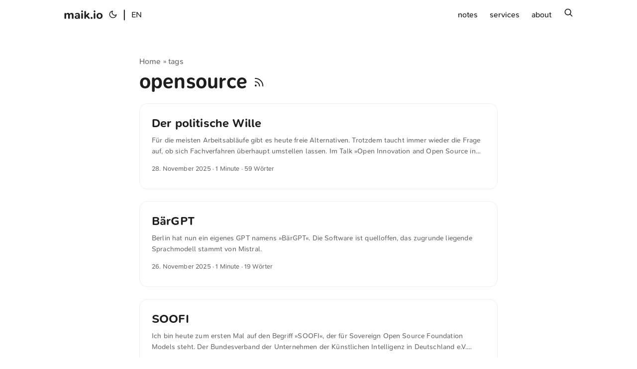

--- FILE ---
content_type: text/html; charset=utf-8
request_url: https://maik.io/tags/opensource/
body_size: 3924
content:
<!doctype html><html lang=de dir=auto><head><meta charset=utf-8><meta http-equiv=X-UA-Compatible content="IE=edge"><meta name=viewport content="width=device-width,initial-scale=1,shrink-to-fit=no"><meta name=robots content="index, follow"><title>opensource | maik.io</title><meta name=keywords content><meta name=description content="Maik aus Hamburg"><meta name=author content="Maik"><link rel=canonical href=https://maik.io/tags/opensource/><meta name=fediverse:creator content="@maik@norden.social"><link crossorigin=anonymous href=/assets/css/stylesheet.412cc5c25a2528770030d2a3b4f87bf6583a0bf43b504a411bc8f3ab8240ba05.css integrity="sha256-QSzFwlolKHcAMNKjtPh79lg6C/Q7UEpBG8jzq4JAugU=" rel="preload stylesheet" as=style><link rel=icon href=https://maik.io/favicon.png><link rel=icon type=image/png sizes=16x16 href=https://maik.io/favicon16x16.png><link rel=icon type=image/png sizes=32x32 href=https://maik.io/favicon32x32.png><link rel=apple-touch-icon href=https://maik.io/apple_touch_icon.png><link rel=mask-icon href=https://maik.io/mono.svg color=#000000><meta name=theme-color content="#2e2e33"><meta name=msapplication-TileColor content="#2e2e33"><link rel=alternate type=application/rss+xml href=https://maik.io/tags/opensource/index.xml><link rel=alternate hreflang=de href=https://maik.io/tags/opensource/><link rel=alternate hreflang=en href=https://maik.io/en/tags/opensource/><link rel=webmention href=https://webmention.io/maik.io/webmention><link href=https://norden.social/@maik rel=me><link href=https://github.com/maik-wi rel=me><link href=mailto:blog@maik.io rel=me><script src=/webmention/webmention.min.js async></script><noscript><style>#theme-toggle,.top-link{display:none}</style><style>@media(prefers-color-scheme:dark){:root{--theme:rgb(29, 30, 32);--entry:rgb(46, 46, 51);--primary:rgb(218, 218, 219);--secondary:rgb(155, 156, 157);--tertiary:rgb(65, 66, 68);--content:rgb(196, 196, 197);--code-block-bg:rgb(46, 46, 51);--code-bg:rgb(55, 56, 62);--border:rgb(51, 51, 51)}.list{background:var(--theme)}.list:not(.dark)::-webkit-scrollbar-track{background:0 0}.list:not(.dark)::-webkit-scrollbar-thumb{border-color:var(--theme)}}</style></noscript><meta property="og:title" content="opensource"><meta property="og:description" content="Maik aus Hamburg"><meta property="og:type" content="website"><meta property="og:url" content="https://maik.io/tags/opensource/"><meta property="fediverse:creator" content="@maik@norden.social"><meta property="og:image" content="https://og.maik.io/api/ogimage?title=opensource"><meta property="og:site_name" content="maik.io"></head><body class=list id=top><script>localStorage.getItem("pref-theme")==="dark"?document.body.classList.add("dark"):localStorage.getItem("pref-theme")==="light"?document.body.classList.remove("dark"):window.matchMedia("(prefers-color-scheme: dark)").matches&&document.body.classList.add("dark")</script><header class=header><nav class=nav><div class=logo><a href=https://maik.io/ accesskey=h title="maik.io (Alt + H)">maik.io</a><div class=logo-switches><button id=theme-toggle accesskey=t title="(Alt + T)">
<svg id="moon" width="24" height="18" viewBox="0 0 24 24" fill="none" stroke="currentColor" stroke-width="2" stroke-linecap="round" stroke-linejoin="round"><path d="M21 12.79A9 9 0 1111.21 3 7 7 0 0021 12.79z"/></svg>
<svg id="sun" width="24" height="18" viewBox="0 0 24 24" fill="none" stroke="currentColor" stroke-width="2" stroke-linecap="round" stroke-linejoin="round"><circle cx="12" cy="12" r="5"/><line x1="12" y1="1" x2="12" y2="3"/><line x1="12" y1="21" x2="12" y2="23"/><line x1="4.22" y1="4.22" x2="5.64" y2="5.64"/><line x1="18.36" y1="18.36" x2="19.78" y2="19.78"/><line x1="1" y1="12" x2="3" y2="12"/><line x1="21" y1="12" x2="23" y2="12"/><line x1="4.22" y1="19.78" x2="5.64" y2="18.36"/><line x1="18.36" y1="5.64" x2="19.78" y2="4.22"/></svg></button><ul class=lang-switch><li>|</li><li><a href=https://maik.io/en/ title=English aria-label=EN>EN</a></li></ul></div></div><ul id=menu><li><a href=https://maik.io/notes/ title=notes><span>notes</span></a></li><li><a href=https://maik.io/services/ title=Services><span>services</span></a></li><li><a href=https://maik.io/about/ title="Über mich"><span>about</span></a></li><li><a href=https://maik.io/search/ title="Suchen (Alt + /)" aria-label=Suchen accesskey=/><span><span class=menu-icon aria-hidden=true><svg width="22" height="22" viewBox="0 0 24 24" fill="none" stroke="currentColor" stroke-width="2" stroke-linecap="round" stroke-linejoin="round"><circle cx="11" cy="11" r="7"/><line x1="21" y1="21" x2="16.65" y2="16.65"/></svg>
</span><span class=sr-only>search</span></span></a></li></ul></nav></header><main class=main><header class=page-header><div class=breadcrumbs><a href=https://maik.io/>Home</a>&nbsp;»&nbsp;<a href=https://maik.io/tags/>tags</a></div><h1>opensource
<a href=/tags/opensource/index.xml title=RSS aria-label=RSS><svg viewBox="0 0 24 24" fill="none" stroke="currentColor" stroke-width="2" stroke-linecap="round" stroke-linejoin="round" height="23"><path d="M4 11a9 9 0 019 9"/><path d="M4 4a16 16 0 0116 16"/><circle cx="5" cy="19" r="1"/></svg></a></h1></header><article class=post-entry><header class=entry-header><h2 class=entry-hint-parent>Der politische Wille</h2></header><div class=entry-content><p>Für die meisten Arbeitsabläufe gibt es heute freie Alternativen. Trotzdem taucht immer wieder die Frage auf, ob sich Fachverfahren überhaupt umstellen lassen. Im Talk »Open Innovation and Open Source in Schleswig-Holstein« hat Sven Thomsen gezeigt, worauf es dabei ankommt. Entscheidend ist vor allem der politische Wille. Ist er vorhanden, lassen sich die übrigen Hürden mit sehr hoher Wahrscheinlichkeit überwinden.
...</p></div><footer class=entry-footer><span title='2025-11-28 21:22:24 +0100 +0100'>28. November 2025</span>&nbsp;·&nbsp;1 Minute&nbsp;·&nbsp;59 Wörter</footer><a class=entry-link aria-label="post link to Der politische Wille" href=https://maik.io/notes/2025-11-28-der-politische-wille/></a></article><article class=post-entry><header class=entry-header><h2 class=entry-hint-parent>BärGPT</h2></header><div class=entry-content><p>Berlin hat nun ein eigenes GPT namens »BärGPT«. Die Software ist quelloffen, das zugrunde liegende Sprachmodell stammt von Mistral.</p></div><footer class=entry-footer><span title='2025-11-26 17:16:52 +0200 +0200'>26. November 2025</span>&nbsp;·&nbsp;1 Minute&nbsp;·&nbsp;19 Wörter</footer><a class=entry-link aria-label="post link to BärGPT" href=https://maik.io/notes/2025-11-26-bargpt/></a></article><article class=post-entry><header class=entry-header><h2 class=entry-hint-parent>SOOFI</h2></header><div class=entry-content><p>Ich bin heute zum ersten Mal auf den Begriff »SOOFI«, der für Sovereign Open Source Foundation Models steht.
Der Bundesverband der Unternehmen der Künstlichen Intelligenz in Deutschland e.V. schreibt dazu folgendes:
Ein wichtiger Schritt für die europäische KI-Souveränität: Unter SOOFI arbeiten zukünftig Wissenschaftlerinnen und Wissenschaftler aus 6 führenden deutschen Forschungseinrichtungen zusammen, um souveräne europäische Alternativen zu KI-Technologien aus den USA und China bereitzustellen. Der Fokus liegt darin, mit den Modellen einen Beitrag für die industrielle Nutzung von KI zu leisten. Gefördert vom Bundeswirtschaftsministerium für Wirtschaft und Energie und betrieben auf der Industrial AI Cloud der Deutschen Telekom, legt SOOFI den Grundstein für ein unabhängiges europäisches KI-Ökosystem.
...</p></div><footer class=entry-footer><span title='2025-11-19 08:45:37 +0200 +0200'>19. November 2025</span>&nbsp;·&nbsp;1 Minute&nbsp;·&nbsp;147 Wörter</footer><a class=entry-link aria-label="post link to SOOFI" href=https://maik.io/notes/2025-11-19-soofi/></a></article><article class=post-entry><header class=entry-header><h2 class=entry-hint-parent>Stärkung der digitalen Souveränität</h2></header><div class=entry-content><p>Tagesspiegel Background schreibt in »Grüne fordern zusätzliche Initiativen für digitale Souveränität«
In einer Frage an die Bundesregierung, wie nach der Aussage Carniauxs die Risiken für die digitale Souveränität bei US-Clouds im öffentlichen Sektor bewertet werden, verweist das Digitalministerium auf Maßnahmen wie die Gründung des Zendis, die Entwicklung von OpenDesk als souveräne Arbeitsplatzlösung, die im Ausbau befindliche Deutsche Verwaltungscloud und die Prüfung der Delos-Cloud. „Die Bundesregierung sieht sich in Ihrem frühzeitigen Handeln zur Stärkung der digitalen Souveränität durch die Aussage der Firma Microsoft im französischen Senat bestärkt“, erklärt der parlamentarische Staatssekretär Thomas Jarzombek.
...</p></div><footer class=entry-footer><span title='2025-08-04 20:30:29 +0200 +0200'>4. August 2025</span>&nbsp;·&nbsp;1 Minute&nbsp;·&nbsp;123 Wörter</footer><a class=entry-link aria-label="post link to Stärkung der digitalen Souveränität" href=https://maik.io/notes/2025-08-04-staerkung-der-digitalen-souveraenitaet/></a></article><article class=post-entry><header class=entry-header><h2 class=entry-hint-parent>Lippenbekenntnisse</h2></header><div class=entry-content><p>Jutta Horstmann schreibt in »Was Geschlechtergerechtigkeit mit digitaler Souveränität zu tun hat« für tagesspiegel.de
Doch nur monetäre Inzentivierung führt dazu, dass ein solches Ziel von allen ernst genommen und aktiv umgesetzt wird. Fehlt sie – und sie fehlt jetzt auch in Deutschland! – dann sind alle verbleibenden Maßnahmen zahnlos und nicht mehr als Lippenbekenntnisse.</p></div><footer class=entry-footer><span title='2025-05-26 19:35:34 +0000 UTC'>26. Mai 2025</span>&nbsp;·&nbsp;1 Minute&nbsp;·&nbsp;54 Wörter</footer><a class=entry-link aria-label="post link to Lippenbekenntnisse" href=https://maik.io/notes/2025-05-26-lippenbekenntnisse/></a></article></main><footer class=footer><span><a href=https://uberblogr.de/prev/maik title="Zurück im Ring" style=color:var(--code-bg);border-bottom:none>&lt;</a>
<a href=https://uberblogr.de/home/maik title="Mitglied im UberBlogr Webring" style=color:var(--code-bg);border-bottom:none>Webring</a>
<a href=https://uberblogr.de/next/maik title="Vor im Ring" style=color:var(--code-bg);border-bottom:none>></a></span><br><span class=footer-meta role=contentinfo><span class=footer-meta__item>&copy; 2007 - 2026 maik.io</span>
<span class=footer-meta__separator aria-hidden=true>|</span>
<a class=footer-meta__link href=/impressum>impressum</a>
<span class=footer-meta__separator aria-hidden=true>|</span>
<a class=footer-meta__link href=/cookies>cookie</a>
<span class=footer-meta__separator aria-hidden=true>|</span>
<a class=footer-meta__link href=/ai>ai</a>
<span class=footer-meta__separator aria-hidden=true>|</span>
<a class=footer-meta__link href=/help>hilfe</a></span></footer><script>let menu=document.getElementById("menu");menu&&(menu.scrollLeft=localStorage.getItem("menu-scroll-position"),menu.onscroll=function(){localStorage.setItem("menu-scroll-position",menu.scrollLeft)}),document.querySelectorAll('a[href^="#"]').forEach(e=>{e.addEventListener("click",function(e){e.preventDefault();var t=this.getAttribute("href").substr(1);window.matchMedia("(prefers-reduced-motion: reduce)").matches?document.querySelector(`[id='${decodeURIComponent(t)}']`).scrollIntoView():document.querySelector(`[id='${decodeURIComponent(t)}']`).scrollIntoView({behavior:"smooth"}),t==="top"?history.replaceState(null,null," "):history.pushState(null,null,`#${t}`)})})</script><script>document.getElementById("theme-toggle").addEventListener("click",()=>{document.body.className.includes("dark")?(document.body.classList.remove("dark"),localStorage.setItem("pref-theme","light")):(document.body.classList.add("dark"),localStorage.setItem("pref-theme","dark"))})</script></body></html>

--- FILE ---
content_type: text/css; charset=utf-8
request_url: https://maik.io/assets/css/stylesheet.412cc5c25a2528770030d2a3b4f87bf6583a0bf43b504a411bc8f3ab8240ba05.css
body_size: 7627
content:
/*
  PaperMod v7
  License: MIT https://github.com/adityatelange/hugo-PaperMod/blob/master/LICENSE
  Copyright (c) 2020 nanxiaobei and adityatelange
  Copyright (c) 2021-2024 adityatelange
*/
@font-face{font-family:sn pro;font-style:normal;font-weight:200;font-display:swap;src:local("SN Pro Thin"),local("SNPro-Thin"),url(/fonts/SNPro-Thin.woff2)format("woff2")}@font-face{font-family:sn pro;font-style:normal;font-weight:400;font-display:swap;src:local("SN Pro Medium"),local("SNPro-Medium"),url(/fonts/SNPro-Medium.woff2)format("woff2")}@font-face{font-family:sn pro;font-style:normal;font-weight:700;font-display:swap;src:local("SN Pro Bold"),local("SNPro-Bold"),url(/fonts/SNPro-Bold.woff2)format("woff2")}@font-face{font-family:sn pro;font-style:normal;font-weight:600;font-display:swap;src:local("SN Pro Semibold"),local("SNPro-Semibold"),url(/fonts/SNPro-Semibold.woff2)format("woff2")}:root{--gap:24px;--content-gap:20px;--nav-width:1024px;--main-width:720px;--header-height:60px;--footer-height:60px;--radius:16px;--theme:rgb(255, 255, 255);--entry:rgb(255, 255, 255);--primary:rgb(30, 30, 30);--secondary:rgb(108, 108, 108);--tertiary:rgba(241, 243, 246, 0.61);--content:rgb(31, 31, 31);--hljs-bg:rgb(28, 29, 33);--code-bg:rgb(255, 255, 255);--code-block-bg:rgb(28, 29, 33);--border:rgb(238, 238, 238);--yellow:rgb(254, 220, 23);--yellow-light:rgba(254, 220, 23, 0.15);--green:rgb(204, 255, 51);--green-light:rgba(204, 255, 51, 0.15);--blue:rgb(66, 165, 245);--blue-light:rgba(66, 165, 245, 0.15);--purple:rgb(157, 78, 221);--purple-light:rgba(157, 78, 221, 0.15);--orange:rgb(255, 158, 0);--orange-light:rgba(255, 158, 0, 0.15);--red:rgb(230, 96, 99);--red-light:rgba(230, 96, 99, 0.15)}.dark{--theme:rgb(8, 9, 10);--entry:rgb(8, 9, 10);--primary:rgb(218, 218, 219);--secondary:rgb(155, 156, 157);--tertiary:rgb(65, 66, 68);--content:rgb(196, 196, 197);--hljs-bg:rgb(46, 46, 51);--code-bg:rgb(8, 9, 10);--code-block-bg:rgb(46, 46, 51);--border:rgb(51, 51, 51)}.list{background:var(--code-bg)}.dark.list{background:var(--theme)}*,::after,::before{box-sizing:border-box}html{-webkit-tap-highlight-color:transparent;overflow-y:scroll;-webkit-text-size-adjust:100%;text-size-adjust:100%}a,button,body,h1,h2,h3,h4,h5,h6{color:var(--primary)}body{font-family:sn pro,-apple-system,BlinkMacSystemFont,segoe ui,Roboto,Oxygen,Ubuntu,Cantarell,open sans,helvetica neue,sans-serif;font-size:1.3rem;line-height:2rem;word-break:break-word;background:var(--theme)}article,aside,figcaption,figure,footer,header,hgroup,main,nav,section,table{display:block}h1,h2,h3,h4,h5,h6{line-height:1.2}h1,h2,h3,h4,h5,h6,p{margin-top:0;margin-bottom:0}ul{padding:0}a{text-decoration:none}body,figure,ul{margin:0}table{width:100%;border-collapse:collapse;border-spacing:0;overflow-x:auto;word-break:keep-all}button,input,textarea{padding:0;font:inherit;background:0 0;border:0}input,textarea{outline:0}button,input[type=button],input[type=submit]{cursor:pointer}input:-webkit-autofill,textarea:-webkit-autofill{box-shadow:0 0 0 50px var(--theme)inset}img{display:block;max-width:100%}.not-found{margin-top:10%}.error_headline{font-size:1.2em;top:30%;left:10%;right:10%;text-align:center}.error_image{position:relative;margin:8% auto;width:min(90%,520px);min-height:200px;display:flex;align-items:center;justify-content:center;transform:translateX(-6%)}.error_cloud{animation:driftLeft 12s ease-in-out infinite;margin:0;left:26%;top:18%;position:absolute;z-index:0}.error_cloud_two{animation:driftRight 15s ease-in-out infinite;margin:0;right:20%;top:40%;position:absolute;z-index:2}.error_cloud,.error_cloud_two{-moz-border-radius:50%;-webkit-border-radius:50%;border-radius:50%;background:#fff;height:60px;width:60px;box-shadow:#ffffff 65px -15px 0 -5px,#ffffff 25px -25px,#ffffff 30px 10px,#ffffff 60px 15px 0 -10px,#ffffff 85px 5px 0 -5px;filter:drop-shadow(0 0 1px var(--content))}.error_cloud::before,.error_cloud::after,.error_cloud_two::before,.error_cloud_two::after{content:'';-moz-border-radius:50%;-webkit-border-radius:50%;border-radius:50%;background:#fff}.error_number h3{font-size:4em;top:44%;left:30%;animation-duration:4s;color:var(--primary);text-shadow:-1px 0 0 var(--entry),1px 0 0 var(--entry),0 -1px 0 var(--entry),0 1px 0 var(--entry);animation:move 12s ease infinite;text-align:center;position:relative;z-index:1}.error_text{font-size:1.2em;top:59%;left:10%;right:10%}.error_text .buttons{max-width:100%}@keyframes move{50%{transform:translateY(-15px)}}@keyframes driftLeft{25%{transform:translate(-10px,-10px)}55%{transform:translate(8px,-18px)}80%{transform:translate(-6px,-8px)}}@keyframes driftRight{20%{transform:translate(12px,-12px)}50%{transform:translate(-8px,-16px)}85%{transform:translate(10px,-6px)}}@media(max-width:640px){.error_image{margin:12% auto 10%;min-height:170px;transform:translateX(-4%)}.error_cloud{left:18%;top:16%}.error_cloud_two{right:18%;top:34%}.error_number h3{font-size:3em;left:26%}}@keyframes bounceIn{0%{transform:translateY(-100vh)scale(var(--profile-scale,1));opacity:0}60%{transform:translateY(30px)scale(var(--profile-scale,1));opacity:1}80%{transform:translateY(-10px)scale(var(--profile-scale,1))}100%{transform:translateY(0)scale(var(--profile-scale,1))}}@keyframes bounceInFromBottom{0%{opacity:0;transform:translateY(100%)}60%{opacity:1;transform:translateY(-20px)}80%{transform:translateY(10px)}100%{transform:translateY(0)}}@keyframes fadeIn{from{opacity:0}to{opacity:1}}body{opacity:0;animation:body-fade-in .15s ease-out forwards}@keyframes body-fade-in{to{opacity:1}}@media(prefers-reduced-motion:reduce){body{opacity:1;animation:none}}.archive-posts{width:100%;font-size:16px}.archive-year{margin-top:40px}.archive-year:not(:last-of-type){border-bottom:2px solid var(--border)}.archive-month{display:flex;align-items:flex-start;padding:10px 0}.archive-month-header{margin:25px 0;width:200px}.archive-month:not(:last-of-type){border-bottom:1px solid var(--border)}.archive-entry{position:relative;padding:5px;margin:10px 0}.archive-entry-title{margin:5px 0;font-weight:400}.archive-count,.archive-meta{color:var(--secondary);font-size:14px}.footer,.top-link{font-size:12px;color:var(--secondary)}.footer{max-width:calc(var(--main-width) + var(--gap) * 2);margin:auto;padding:calc((var(--footer-height) - var(--gap))/2)var(--gap);text-align:center;line-height:24px}.footer span{margin-inline-start:1px;margin-inline-end:1px;max-width:90%}.footer span:last-child{white-space:nowrap}.footer a{color:inherit;border-bottom:1px solid var(--secondary)}.footer a:hover{border-bottom:1px solid var(--primary)}.top-link{visibility:hidden;position:fixed;bottom:60px;right:30px;z-index:99;background:var(--tertiary);width:42px;height:42px;padding:12px;border-radius:64px;transition:visibility .5s,opacity .8s linear}.top-link,.top-link svg{filter:drop-shadow(0 0 0 var(--theme))}.footer a:hover,.top-link:hover{color:var(--primary)}.top-link:focus,#theme-toggle:focus{outline:0}.footer .footer-meta{display:inline-flex;align-items:center;flex-wrap:wrap;gap:.45rem;font-size:.85rem;letter-spacing:.05em;color:var(--secondary);opacity:.9}.footer .footer-meta__item{display:inline-flex;align-items:center;gap:.25rem}.footer .footer-meta__separator{opacity:.45;font-size:.9em}.footer .footer-meta__link{color:inherit;text-decoration:none;border-bottom:1px solid transparent;opacity:.9;transition:opacity .2s ease,border-bottom-color .2s ease}.footer .footer-meta__link:hover,.footer .footer-meta__link:focus{opacity:1;border-bottom-color:initial}.nav{display:flex;flex-wrap:wrap;justify-content:space-between;max-width:calc(var(--nav-width) + var(--gap) * 2);margin-inline-start:auto;margin-inline-end:auto;line-height:var(--header-height)}.nav a{display:block}.logo,#menu{display:flex;margin:auto var(--gap)}.logo{flex-wrap:inherit}.logo a{font-size:24px;font-weight:700}.logo a img,.logo a svg{display:inline;vertical-align:middle;pointer-events:none;transform:translate(0,-10%);border-radius:6px;margin-inline-end:8px}button#theme-toggle{font-size:26px;margin:auto 4px}body.dark #moon{vertical-align:middle;display:none}body:not(.dark) #sun{display:none}#menu{list-style:none;word-break:keep-all;overflow-x:auto;white-space:nowrap}#menu li+li{margin-inline-start:var(--gap)}#menu a{font-size:16px}#menu .active{font-weight:500;border-bottom:2px solid}#menu .menu-icon{display:inline-flex;align-items:center;justify-content:center}#menu .menu-icon svg{width:1.25em;height:1.25em}.sr-only{position:absolute;width:1px;height:1px;padding:0;margin:-1px;overflow:hidden;clip:rect(0,0,0,0);white-space:nowrap;border:0}.lang-switch li,.lang-switch ul,.logo-switches{display:inline-flex;margin:auto 4px}.lang-switch{display:flex;flex-wrap:inherit}.lang-switch a{margin:auto 3px;font-size:16px;font-weight:500}.logo-switches{flex-wrap:inherit}:root::target-text{background-color:var(--yellow)}.main{position:relative;min-height:calc(100vh - var(--header-height) - var(--footer-height));max-width:calc(var(--main-width) + var(--gap) * 2);margin:auto;padding:var(--gap);-moz-osx-font-smoothing:grayscale;-webkit-font-smoothing:antialiased;font-style:normal;font-weight:400;letter-spacing:.01rem;text-rendering:optimizeLegibility}.page-header h1{font-size:40px}.pagination{display:flex}.pagination a{color:var(--theme);font-size:13px;line-height:36px;background:var(--primary);border-radius:calc(36px/2);padding:0 16px}.pagination .next{margin-inline-start:auto}.social-icons a{display:inline-flex;padding:10px}.social-icons a svg{height:26px;width:26px}code{direction:ltr}div.highlight,pre{position:relative}.copy-code{display:none;position:absolute;top:4px;right:4px;color:rgba(255,255,255,.8);background:rgba(78,78,78,.8);border-radius:var(--radius);padding:0 5px;font-size:14px;user-select:none}div.highlight:hover .copy-code,pre:hover .copy-code{display:block}.md-columns{display:flex;flex-wrap:wrap;margin-left:-1rem;margin-right:-1rem}.md-columns>div{flex:1 1;margin:1rem 0;min-width:100px;max-width:100%;padding:0 1rem}.md-columns .markdown-inner{margin-top:0;margin-bottom:0}#rss-icon:hover{color:var(--orange)}.first-entry{position:relative;display:flex;flex-direction:column;justify-content:center;min-height:320px;margin:var(--gap)0 calc(var(--gap) * 2)}.first-entry .entry-header{overflow:hidden;display:-webkit-box;-webkit-box-orient:vertical;-webkit-line-clamp:3}.first-entry .entry-header h1{font-size:34px;line-height:1.3}.first-entry .entry-content{margin:14px 0;font-size:16px;-webkit-line-clamp:3}.first-entry .entry-footer{font-size:14px}.home-info .entry-content{-webkit-line-clamp:unset}.post-entry{position:relative;margin-bottom:var(--gap);padding:var(--gap);background:var(--entry);border-radius:var(--radius);transition:transform .1s;border:1px solid var(--border)}.post-entry:active{transform:scale(.96)}.tag-entry .entry-cover{display:none}.entry-header h2{font-size:24px;line-height:1.3}.entry-content{margin:8px 0;color:var(--secondary);font-size:14px;line-height:1.6;overflow:hidden;display:-webkit-box;-webkit-box-orient:vertical;-webkit-line-clamp:2}.entry-footer{color:var(--secondary);font-size:13px}.entry-link{position:absolute;left:0;right:0;top:0;bottom:0}.entry-hint{color:var(--secondary)}.entry-hint-parent{display:flex;justify-content:space-between}.entry-cover{font-size:14px;margin-bottom:var(--gap);text-align:center}.entry-cover img{border-radius:calc(var(--radius)/2);pointer-events:none;width:100%;height:auto}.entry-cover a{color:var(--secondary);box-shadow:0 1px 0 var(--primary)}a.footnote-ref{box-shadow:none !important;font-size:12px;font-weight:200}a.footnote-ref:before{content:"["}a.footnote-ref:after{content:"]"}.footnotes{font-size:1rem;line-height:1.3}.post-content .footnotes hr{margin:30px 0 5px}.post-content .footnotes ol{margin:15px 20px}.page-header,.post-header{margin:24px auto var(--content-gap)}.post-title{margin-bottom:2px;font-size:40px}.alert-warning{background:var(--orange-light);color:var(--orange);border-radius:var(--radius);padding:1% 3%;margin-bottom:3%;text-align:center}.post-description{margin-top:10px;margin-bottom:5px}.post-description a{color:var(--purple);background:var(--purple-light);padding:3px 8px;border-radius:var(--radius);white-space:nowrap}.post-meta,.post-meta a,.breadcrumbs,.breadcrumbs a{color:var(--secondary);font-size:14px;display:flex;flex-wrap:wrap}.post-meta .i18n_list li{display:inline-flex;list-style:none;margin:auto 3px}.breadcrumbs a{font-size:16px}#edit-link a{color:var(--secondary)}#edit-link:hover{color:var(--red)}.post-content{color:var(--content);hanging-punctuation:first}.post-content h3,.post-content h4,.post-content h5,.post-content h6{margin:24px 0 16px}.post-content h1{margin:40px auto 32px;font-size:40px}.post-content h2{margin:32px auto 24px;font-size:32px}.post-content h3{font-size:24px}.post-content h4{font-size:16px}.post-content h5{font-size:14px}.post-content h6{font-size:12px}.post-content a,.toc a:hover{box-shadow:0 1px;box-decoration-break:clone;-webkit-box-decoration-break:clone}.post-content a:hover{color:var(--blue)}.post-content a code{margin:auto 0;border-radius:0;box-shadow:0 -1px 0 var(--primary)inset}.post-content del{text-decoration:line-through}.post-content dl,.post-content ol,.post-content p,.post-content figure,.post-content ul{margin-bottom:var(--content-gap)}.post-content ol,.post-content ul{padding-inline-start:20px}.post-content li{margin-top:5px}.post-content li p{margin-bottom:0}.post-content dl{display:flex;flex-wrap:wrap;margin:0}.post-content dt{width:25%;font-weight:700}.post-content dd{width:75%;margin-inline-start:0;padding-inline-start:10px}.post-content dd~dd,.post-content dt~dt{margin-top:10px}.post-content table{margin:0 auto var(--content-gap);background:var(--border);border-radius:var(--radius);display:block;max-width:100%;width:fit-content}.post-content table a{text-decoration:underline;box-shadow:none !important}.post-content table th,.post-content table:not(.highlighttable,.highlight table,.gist .highlight) td{min-width:80px;padding:8px 20px;line-height:1.5}.post-content table th,.post-content table tr{border-bottom:1px solid var(--theme)}.post-content table tr:last-child{border-bottom:none !important}.post-content table th{text-align:start}.post-content table:not(.highlighttable) td code:only-child{margin:auto 0}.post-content .highlight table{border-radius:var(--radius)}.post-content .highlight:not(table){margin:10px auto;background:var(--code-block-bg) !important;border-radius:var(--radius);direction:ltr}.post-content li>.highlight{margin-inline-end:0}.post-content ul pre{margin-inline-start:calc(var(--gap) * -2)}.post-content .highlight pre{margin:0}.post-content .highlighttable{table-layout:fixed}.post-content .highlighttable td:first-child{width:40px}.post-content .highlighttable td .linenodiv{padding-inline-end:0 !important}.post-content .highlighttable td .highlight,.post-content .highlighttable td .linenodiv pre{margin-bottom:0}.post-content code{margin:auto 4px;padding:4px 6px;font-size:.78em;line-height:1.5;background:var(--code-bg);border-radius:2px;background:var(--tertiary);border-radius:calc(var(--radius)/2)}.post-content pre code{display:grid;margin:auto 0;padding:10px;color:#d5d5d6;background:var(--code-block-bg) !important;border-radius:var(--radius);overflow-x:auto;word-break:break-all}.post-content blockquote{margin:20px 0;padding:0 14px;border-inline-start:2px solid var(--secondary)}.post-content hr{margin:30px 0;height:2px;background:var(--tertiary);border:0}.post-content iframe{max-width:100%}.post-content img{border-radius:4px;margin:1rem 0}.post-content img[src*="#center"]{margin:1rem auto}.post-content figure.align-center{text-align:center}.post-content figure>figcaption{color:var(--primary);font-size:16px;font-weight:700;margin:8px 0 16px}.post-content figure>figcaption>p{color:var(--secondary);font-size:14px;font-weight:400}.toc{margin:0 2px 40px;border:1px solid var(--border);background:var(--code-bg);border-radius:var(--radius);padding:.4em}.dark .toc{background:var(--entry)}.toc details summary{cursor:zoom-in;margin-inline-start:20px}.toc details[open] summary{cursor:zoom-out}.toc .details{display:inline;font-weight:500}.toc .inner{margin:0 20px;padding:10px 20px}.toc li ul{margin-inline-start:var(--gap)}.toc summary:focus{outline:0}.post-footer{margin-top:56px}.post-footer>*{margin-bottom:10px}.post-tags{display:flex;flex-wrap:wrap;gap:10px;align-items:center;justify-content:center}.terms-tags li,.post-tags li{display:inline-block;text-transform:lowercase}.post-tags a,.share-buttons{border-radius:var(--radius);background:var(--code-bg);border:1px solid var(--border)}.post-tags a{display:block;padding:0 14px;color:var(--secondary);font-size:14px;line-height:34px;background:var(--code-bg)}.post-tags a:hover,.paginav a:hover{background:var(--border)}.share-buttons{padding:10px;display:flex;justify-content:center;overflow-x:auto;gap:10px}.share-buttons li,.share-buttons a{display:inline-flex}.share-buttons a:not(:last-of-type){margin-inline-end:12px}h1:hover .anchor,h2:hover .anchor,h3:hover .anchor,h4:hover .anchor,h5:hover .anchor,h6:hover .anchor{display:inline-flex;color:var(--secondary);margin-inline-start:8px;font-weight:500;user-select:none}.paginav{margin:30px 0;display:flex;line-height:30px;border-radius:var(--radius)}.paginav a{padding-inline-start:14px;padding-inline-end:14px;border-radius:var(--radius)}.paginav .title{letter-spacing:1px;text-transform:uppercase;font-size:small;color:var(--secondary)}.paginav .prev,.paginav .next{max-width:50%}.paginav .next{margin-inline-start:auto;text-align:right}[dir=rtl] .paginav .next{text-align:left}h1>a>svg{display:inline}img.in-text{display:inline;margin:auto}.author{display:flex;width:100%;padding:20px;border:2px solid var(--border);border-radius:var(--radius);margin-top:4.5em}.author img{max-height:200px;max-width:200px;border-radius:50%}.authortext{padding:20px;margin:0 auto}.authortext a{text-decoration:underline}.comments{margin-top:4em;margin-bottom:3em;padding:2em 1em;text-align:center;border:4px solid var(--border);border-radius:var(--radius);padding:var(--content-gap)}.comments{animation:bounceInFromBottom .8s ease-out}.comments a.comments-mail{color:var(--blue);background-color:var(--blue-light);border-radius:var(--radius);padding:3px 8px}.comments a.comments-rss{color:var(--orange);background-color:var(--orange-light);border-radius:var(--radius);padding:3px 8px}.comments a.comments-mastodon{color:var(--purple);background-color:var(--purple-light);border-radius:var(--radius);padding:3px 8px}.related--grid{margin-top:4.5rem}.related__title{font-size:1.25rem;margin:0 0 .75rem}.related-grid{display:grid;grid-template-columns:repeat(2,minmax(0,1fr));gap:1rem;list-style:none;padding:0;margin:0}.related-card{background:var(--entry);border:1px solid var(--border);border-radius:.75rem;overflow:clip;transition:transform .15s ease,box-shadow .15s ease,border-color .15s ease}.related-card__link{display:block;height:100%;text-decoration:none;color:inherit}.related--anniversary{margin-top:2.5rem}.anniversary-list{list-style:none;padding:0;margin:0;display:grid;gap:.45rem}.anniversary-list__item{margin:0}.anniversary-list__link{display:grid;grid-template-columns:minmax(3ch,auto)1fr;align-items:baseline;gap:.65rem;padding:.55rem .75rem;border-radius:.75rem;text-decoration:none;color:inherit;background:var(--entry);border:1px solid var(--border);transition:background .15s ease,border-color .15s ease,transform .15s ease}.anniversary-list__year{font-variant-numeric:tabular-nums;letter-spacing:.02em;color:var(--secondary)}.anniversary-list__link:hover .anniversary-list__year{color:var(--secondary)}.anniversary-list__title{margin:0;line-height:1.4}.anniversary-list__link:hover{background:var(--border);transform:translateY(-1px)}.anniversary-block{margin-top:4rem;display:grid;gap:.35rem}.anniversary-label{margin:0 0 .75rem;font-size:1.25rem;color:inherit}.related-card__media{position:relative;aspect-ratio:3/2;overflow:clip;background:var(--theme)}.related-card__media img{width:100%;height:100%;object-fit:cover;display:block}.related-card__content{padding:.9rem 1rem}.related-card__title{margin:0 0 .25rem;font-size:1rem;line-height:1.3}.related-card__meta{font-size:.875rem;color:var(--secondary)}.related-card:hover{background:var(--border)}@media(max-width:640px){.related-grid{grid-template-columns:1fr}}.buttons,.main .profile{display:flex;justify-content:center}.main .profile{align-items:center;min-height:calc(100vh - var(--header-height) - var(--footer-height) - (var(--gap) * 2));text-align:center}.profile .profile_inner{display:flex;flex-direction:column;align-items:center;gap:10px}.profile img{border-radius:50%}.buttons{flex-wrap:wrap;max-width:400px}.button{background:var(--tertiary);border-radius:var(--radius);margin:8px;padding:6px;transition:transform .1s}.button-inner{padding:0 8px}.button:active{transform:scale(.96)}.profile_inner img{--profile-scale:1;animation:bounceIn 1s ease-out forwards;transform:scale(var(--profile-scale,1))}#searchbox input{padding:4px 10px;width:100%;color:var(--primary);border:2px solid var(--tertiary);border-radius:var(--radius)}#searchbox input:focus{border-color:var(--secondary)}#searchResults li{list-style:none;border-radius:var(--radius);padding:10px;margin:10px 0;position:relative;font-weight:500}#searchResults{margin:10px 0;width:100%}#searchResults li:active{transition:transform .1s;transform:scale(.98)}#searchResults a{position:absolute;width:100%;height:100%;top:0;left:0;outline:none}#searchResults .focus{transform:scale(.98);border:2px solid var(--tertiary)}.bg{color:#cdd6f4;background-color:#1e1e2e}.chroma{color:#cdd6f4;background-color:#1e1e2e}.chroma .x{}.chroma .err{color:#f38ba8}.chroma .cl{}.chroma .lnlinks{outline:none;text-decoration:none;color:inherit}.chroma .lntd{vertical-align:top;padding:0;margin:0;border:0}.chroma .lntable{border-spacing:0;padding:0;margin:0;border:0}.chroma .hl{color:#45475a}.chroma .lnt{white-space:pre;-webkit-user-select:none;user-select:none;margin-right:.4em;padding:0 .4em;color:#7f849c}.chroma .ln{white-space:pre;-webkit-user-select:none;user-select:none;margin-right:.4em;padding:0 .4em;color:#7f849c}.chroma .line{display:flex}.chroma .k{color:#cba6f7}.chroma .kc{color:#fab387}.chroma .kd{color:#f38ba8}.chroma .kn{color:#94e2d5}.chroma .kp{color:#cba6f7}.chroma .kr{color:#cba6f7}.chroma .kt{color:#f38ba8}.chroma .n{}.chroma .na{color:#89b4fa}.chroma .nb{color:#89dceb}.chroma .bp{color:#89dceb}.chroma .nc{color:#f9e2af}.chroma .no{color:#f9e2af}.chroma .nd{color:#89b4fa;font-weight:700}.chroma .ni{color:#94e2d5}.chroma .ne{color:#fab387}.chroma .nf{color:#89b4fa}.chroma .fm{color:#89b4fa}.chroma .nl{color:#89dceb}.chroma .nn{color:#fab387}.chroma .nx{}.chroma .py{color:#fab387}.chroma .nt{color:#cba6f7}.chroma .nv{color:#f5e0dc}.chroma .vc{color:#f5e0dc}.chroma .vg{color:#f5e0dc}.chroma .vi{color:#f5e0dc}.chroma .vm{color:#f5e0dc}.chroma .l{}.chroma .ld{}.chroma .s{color:#a6e3a1}.chroma .sa{color:#f38ba8}.chroma .sb{color:#a6e3a1}.chroma .sc{color:#a6e3a1}.chroma .dl{color:#89b4fa}.chroma .sd{color:#6c7086}.chroma .s2{color:#a6e3a1}.chroma .se{color:#89b4fa}.chroma .sh{color:#6c7086}.chroma .si{color:#a6e3a1}.chroma .sx{color:#a6e3a1}.chroma .sr{color:#94e2d5}.chroma .s1{color:#a6e3a1}.chroma .ss{color:#a6e3a1}.chroma .m{color:#fab387}.chroma .mb{color:#fab387}.chroma .mf{color:#fab387}.chroma .mh{color:#fab387}.chroma .mi{color:#fab387}.chroma .il{color:#fab387}.chroma .mo{color:#fab387}.chroma .o{color:#89dceb;font-weight:700}.chroma .ow{color:#89dceb;font-weight:700}.chroma .p{}.chroma .c{color:#6c7086;font-style:italic}.chroma .ch{color:#6c7086;font-style:italic}.chroma .cm{color:#6c7086;font-style:italic}.chroma .c1{color:#6c7086;font-style:italic}.chroma .cs{color:#6c7086;font-style:italic}.chroma .cp{color:#6c7086;font-style:italic}.chroma .cpf{color:#6c7086;font-weight:700;font-style:italic}.chroma .g{}.chroma .gd{color:#f38ba8;background-color:#313244}.chroma .ge{font-style:italic}.chroma .gr{color:#f38ba8}.chroma .gh{color:#fab387;font-weight:700}.chroma .gi{color:#a6e3a1;background-color:#313244}.chroma .go{}.chroma .gp{}.chroma .gs{font-weight:700}.chroma .gu{color:#fab387;font-weight:700}.chroma .gt{color:#f38ba8}.chroma .gl{text-decoration:underline}.chroma .w{}.terms-tags li{display:inline-block;margin:10px;font-weight:500}.terms-tags a{display:block;padding:3px 10px;background:var(--tertiary);border-radius:6px;transition:transform .1s}.terms-tags a:active{background:var(--tertiary);transform:scale(.96)}.supporttip{margin-top:4em}.supporttip p{padding-bottom:3em}.supporttipbox{text-align:center;display:inline-block;width:calc(33% - 20px);height:auto;border-radius:var(--radius);padding:25px 10px;background:var(--tertiary);margin-right:10px}.supporttip svg{fill:var(--primary)}.supporttip a{text-decoration-line:none;border:none;text-decoration:none;box-shadow:none;color:var(--primary)}.supporttipbox.s:hover{background:var(--purple)}.supporttipbox.s:hover svg{fill:#fff}.supporttipbox.m:hover{background:var(--green)}.supporttipbox.l:hover{background:var(--orange)}a .supporttipbox.s:hover{color:#fff;box-shadow:none}a .supporttipbox.m:hover,a .supporttipbox.l:hover{color:#000;box-shadow:none}a .supporttipbox.m:hover svg,a .supporttipbox.l:hover svg{fill:#000}@media screen and (max-width:768px){.supporttipbox{width:100%;margin-right:0;margin-bottom:10px}}.bg{color:#cad3f5;background-color:#24273a}.chroma{color:#cad3f5;background-color:#24273a}.chroma .x{}.chroma .err{color:#ed8796}.chroma .cl{}.chroma .lnlinks{outline:none;text-decoration:none;color:inherit}.chroma .lntd{vertical-align:top;padding:0;margin:0;border:0}.chroma .lntable{border-spacing:0;padding:0;margin:0;border:0}.chroma .hl{background-color:#474733}.chroma .lnt{white-space:pre;-webkit-user-select:none;user-select:none;margin-right:.4em;padding:0 .4em;color:#8087a2}.chroma .ln{white-space:pre;-webkit-user-select:none;user-select:none;margin-right:.4em;padding:0 .4em;color:#8087a2}.chroma .line{display:flex}.chroma .k{color:#c6a0f6}.chroma .kc{color:#f5a97f}.chroma .kd{color:#ed8796}.chroma .kn{color:#8bd5ca}.chroma .kp{color:#c6a0f6}.chroma .kr{color:#c6a0f6}.chroma .kt{color:#ed8796}.chroma .n{}.chroma .na{color:#8aadf4}.chroma .nb{color:#91d7e3}.chroma .bp{color:#91d7e3}.chroma .nc{color:#eed49f}.chroma .no{color:#eed49f}.chroma .nd{color:#8aadf4;font-weight:700}.chroma .ni{color:#8bd5ca}.chroma .ne{color:#f5a97f}.chroma .nf{color:#8aadf4}.chroma .fm{color:#8aadf4}.chroma .nl{color:#91d7e3}.chroma .nn{color:#f5a97f}.chroma .nx{}.chroma .py{color:#f5a97f}.chroma .nt{color:#c6a0f6}.chroma .nv{color:#f4dbd6}.chroma .vc{color:#f4dbd6}.chroma .vg{color:#f4dbd6}.chroma .vi{color:#f4dbd6}.chroma .vm{color:#f4dbd6}.chroma .l{}.chroma .ld{}.chroma .s{color:#a6da95}.chroma .sa{color:#ed8796}.chroma .sb{color:#a6da95}.chroma .sc{color:#a6da95}.chroma .dl{color:#8aadf4}.chroma .sd{color:#6e738d}.chroma .s2{color:#a6da95}.chroma .se{color:#8aadf4}.chroma .sh{color:#6e738d}.chroma .si{color:#a6da95}.chroma .sx{color:#a6da95}.chroma .sr{color:#8bd5ca}.chroma .s1{color:#a6da95}.chroma .ss{color:#a6da95}.chroma .m{color:#f5a97f}.chroma .mb{color:#f5a97f}.chroma .mf{color:#f5a97f}.chroma .mh{color:#f5a97f}.chroma .mi{color:#f5a97f}.chroma .il{color:#f5a97f}.chroma .mo{color:#f5a97f}.chroma .o{color:#91d7e3;font-weight:700}.chroma .ow{color:#91d7e3;font-weight:700}.chroma .p{}.chroma .c{color:#6e738d;font-style:italic}.chroma .ch{color:#6e738d;font-style:italic}.chroma .cm{color:#6e738d;font-style:italic}.chroma .c1{color:#6e738d;font-style:italic}.chroma .cs{color:#6e738d;font-style:italic}.chroma .cp{color:#6e738d;font-style:italic}.chroma .cpf{color:#6e738d;font-weight:700;font-style:italic}.chroma .g{}.chroma .gd{color:#ed8796;background-color:#363a4f}.chroma .ge{font-style:italic}.chroma .gr{color:#ed8796}.chroma .gh{color:#f5a97f;font-weight:700}.chroma .gi{color:#a6da95;background-color:#363a4f}.chroma .go{}.chroma .gp{}.chroma .gs{font-weight:700}.chroma .gu{color:#f5a97f;font-weight:700}.chroma .gt{color:#ed8796}.chroma .gl{text-decoration:underline}.chroma .w{}.chroma{background-color:unset !important}.chroma .hl{display:flex}.chroma .lnt{padding:0 0 0 12px}.highlight pre.chroma code{padding:15px}.highlight pre.chroma .line .cl,.chroma .ln{padding:0 10px}.chroma .lntd:last-of-type{width:100%}@media screen and (max-width:768px){:root{--gap:14px}.profile_inner img{--profile-scale:0.85;transform:scale(var(--profile-scale,1))}.first-entry{min-height:260px}.archive-month{flex-direction:column}.archive-year{margin-top:20px}.footer{padding:calc((var(--footer-height) - var(--gap) - 10px)/2)var(--gap)}}@media screen and (max-width:900px){.list .top-link{transform:translateY(-5rem)}}@media screen and (max-width:340px){.share-buttons{justify-content:unset}}@media(prefers-reduced-motion){.terms-tags a:active,.button:active,.post-entry:active,.top-link,#searchResults .focus,#searchResults li:active{transform:none}}.stats-page .post-description{color:var(--secondary)}.stats-grid{display:grid;grid-template-columns:1fr;gap:var(--gap);margin-top:var(--content-gap);max-width:900px}.stat-card{background:var(--entry);border:1px solid var(--border);border-radius:var(--radius);padding:1.25rem 1.5rem}.stat-card__title{letter-spacing:.08em;font-size:.9rem;font-weight:700;text-transform:uppercase;color:var(--secondary);margin-bottom:.75rem}.stat-card__body{display:flex;flex-direction:column;gap:.6rem;color:var(--secondary)}.stat-number{font-size:2rem;font-weight:700;color:var(--primary);line-height:1.1}.stat-label{margin:0;color:var(--secondary)}.stat-sublabel{display:flex;justify-content:space-between;align-items:baseline;color:var(--secondary);font-size:.95rem}.stat-total{font-size:2rem;color:var(--primary)}.stat-note{margin:.4rem 0 0;color:var(--secondary);font-size:.9rem}.stat-grid{display:grid;grid-template-columns:repeat(auto-fit,minmax(140px,1fr));gap:.75rem}.stat-pill{padding:.9rem;border:1px solid var(--border);border-radius:calc(var(--radius) - 4px);background:var(--tertiary)}.dark .stat-pill{background:rgba(255,255,255,4%)}.stat-card--chart{display:flex;flex-direction:column;gap:.5rem}.stat-card__stack{display:flex;flex-direction:column;gap:1rem}.stat-block__title{font-weight:700;color:var(--primary);margin-bottom:.35rem}.stat-chart{display:flex;flex-wrap:wrap;align-items:center;gap:1.25rem}.stat-chart__visual{position:relative;width:220px;height:220px;border-radius:50%;overflow:hidden}.stat-chart__hole{position:absolute;inset:22%;border-radius:50%;background:var(--entry);border:1px solid var(--border);display:flex;align-items:center;justify-content:center;flex-direction:column;text-align:center}.stat-legend{display:flex;flex-direction:column;gap:.35rem;min-width:220px}.stat-legend ul{list-style:none;padding:0;margin:0;display:grid;gap:.35rem}.stat-legend li{display:grid;grid-template-columns:auto 1fr auto;align-items:center;gap:.5rem;font-size:.95rem;color:var(--secondary)}.stat-pie{width:100%;height:100%;transform:rotate(-90deg)}.stat-pie__segment{fill:none;stroke-width:24;stroke-linecap:butt}.legend-swatch{width:14px;height:14px;border-radius:50%;display:inline-block;border:1px solid var(--border);box-shadow:inset 0 0 0 1px rgba(255,255,255,8%)}.legend-label{color:var(--primary)}.legend-value{color:var(--secondary);font-variant-numeric:tabular-nums}.stat-bars--vertical{display:grid;grid-template-columns:repeat(auto-fit,minmax(80px,1fr));gap:1rem;align-items:end;padding:.5rem 0}.stat-bar{display:flex;flex-direction:column;align-items:center;gap:.35rem}.stat-bar__fill{width:100%;min-height:8px;height:calc(var(--count)/var(--max-count) * 180px);background:var(--blue);border-radius:calc(var(--radius)/2);border:1px solid var(--border)}.stat-bar__value{font-weight:700;color:var(--primary);font-variant-numeric:tabular-nums}.stat-bar__label{font-size:.9rem;color:var(--secondary);text-align:center;line-height:1.3}.stat-bars--horizontal{display:flex;flex-direction:column;gap:.65rem}.stat-bar--row{display:grid;grid-template-columns:minmax(120px,1fr)1fr auto;align-items:center;gap:.75rem}.stat-bar--row .stat-bar__label{text-align:left;color:var(--primary);font-weight:600}.stat-bar__track{position:relative;width:100%;height:12px;background:var(--tertiary);border:1px solid var(--border);border-radius:calc(var(--radius)/2);overflow:hidden}.stat-bar--row .stat-bar__fill{position:absolute;inset:0;height:100%;width:calc(var(--count)/var(--max-count) * 100%);min-width:6px;background:var(--orange);border-radius:inherit}.stat-bar--row .stat-bar__value{justify-self:end;font-variant-numeric:tabular-nums}.stat-bar--row .stat-bar__label a{color:inherit;text-decoration:none}.stat-barsvg{display:flex;flex-direction:column;gap:.35rem}.stat-barsvg__frame{position:relative;background:0 0;border:none;border-radius:0;padding:0}.stat-barsvg__svg{width:100%;height:220px;display:block}.stat-barsvg__grid line{stroke:var(--border);stroke-width:.9;stroke-dasharray:2 3;opacity:.6}.stat-barsvg__rect{fill:var(--bar-color,var(--orange));fill-opacity:.9;rx:2}.stat-barsvg__ylabels{position:absolute;inset:0;padding:0;color:var(--secondary);font-size:.9rem;pointer-events:none}.stat-barsvg__ylabels span{position:absolute;left:.5rem;transform:translateY(-50%)}.stat-barsvg__labels{display:grid;gap:.35rem;color:var(--secondary);font-size:.9rem}.stat-barsvg__labels span{text-align:center}.stat-barsvg__legend{display:flex;flex-wrap:wrap;gap:.6rem 1rem;align-items:center;color:var(--secondary);font-size:.9rem}.stat-barsvg__legend-item{display:inline-flex;align-items:center;gap:.45rem}@media(max-width:720px){.stat-chart__visual{width:180px;height:180px}}

--- FILE ---
content_type: text/javascript; charset=utf-8
request_url: https://maik.io/webmention/webmention.min.js
body_size: 1956
content:
// @license magnet:?xt=urn:btih:d3d9a9a6595521f9666a5e94cc830dab83b65699&dn=expat.txt
!function(){"use strict";window.i18next=window.i18next||{t:function(n){return n}};const n=window.i18next.t.bind(window.i18next);function t(n,t){return document.currentScript.getAttribute("data-"+n)||t}const e=t("page-url",window.location.href.replace(/#.*$/,"")),o=t("add-urls",void 0),r=t("id","webmentions"),s=t("wordcount"),i=t("max-webmentions",30),l=t("prevent-spoofing")?"wm-source":"url",a=t("sort-by","published"),c=t("sort-dir","up"),u=t("comments-are-reactions",!1),p={"in-reply-to":n("replied"),"like-of":n("liked"),"repost-of":n("reposted"),"bookmark-of":n("bookmarked"),"mention-of":n("mentioned"),rsvp:n("RSVPed"),"follow-of":n("followed")},f={"in-reply-to":"💬","like-of":"❤️","repost-of":"🔄","bookmark-of":"⭐️","mention-of":"💬",rsvp:"📅","follow-of":"🐜"},m={yes:"✅",no:"❌",interested:"💡",maybe:"💭"};function d(n){return n.replace(/[&<>"]/g,(n=>({"&":"&amp;","<":"&lt;",">":"&gt;",'"':"&quot;"}[n]||n)))}function w(t,e){const o=d(t.author?.name||t.url.split("/")[2]);let r=p[t["wm-property"]]||n("reacted");!e&&t.content&&t.content.text&&(r+=": "+x(t));let s="";s=t.author&&t.author.photo?`\n        <img\n          src="${d(t.author.photo)}"\n          loading="lazy"\n          decoding="async"\n          alt="${o}"\n        >\n      `:`\n        <img\n          class="missing"\n          src="[data-uri]"\n          alt="${o}$"\n        >\n      `;let i="";return t.rsvp&&m[t.rsvp]&&(i=`<sub>${m[t.rsvp]}</sub>`),`\n      <a\n        class="reaction"\n        rel="nofollow ugc"\n        title="${o} ${r}"\n        href="${t[l]}"\n      >\n        ${s}\n        ${f[t["wm-property"]]||"💥"}\n        ${i}\n      </a>\n    `}function h(n){return n.substr(n.indexOf("//"))}function g(n){const t=[],e={};return n.forEach((function(n){const o=h(n.url);e[o]||(t.push(n),e[o]=!0)})),t}function x(n){let t=d(n.content.text);if(s){let n=t.replace(/\s+/g," ").split(" ",s+1);n.length>s&&(n[s-1]+="&hellip;",n=n.slice(0,s),t=n.join(" "))}return t}window.addEventListener("load",(async function(){const t=document.getElementById(r);if(!t)return;const s=[h(e)];o&&o.split("|").forEach((function(n){s.push(h(n))}));let p=`https://webmention.io/api/mentions.jf2?per-page=${i}&sort-by=${a}&sort-dir=${c}`;s.forEach((function(n){p+=`&target[]=${encodeURIComponent("http:"+n)}&target[]=${encodeURIComponent("https:"+n)}`}));let f={};try{const n=await window.fetch(p);n.status>=200&&n.status<300?f=await n.json():(console.error("Could not parse response"),new Error(n.statusText))}catch(n){console.error("Request failed",n)}let m=[];const $=[];u&&(m=$);const y={"in-reply-to":m,"like-of":$,"repost-of":$,"bookmark-of":$,"follow-of":$,"mention-of":m,rsvp:m};f.children.forEach((function(n){const t=y[n["wm-property"]];t&&t.push(n)}));let b="";m.length>0&&m!==$&&(b=function(t){return`\n      <h2>${n("Responses")}</h2>\n      <ul class="comments">${t.map((t=>{const e=w(t,!0);let o=d(t.url.split("/")[2]);t.author&&t.author.name&&(o=d(t.author.name));const r=`<a class="source" rel="nofollow ugc" href="${t[l]}">${o}</a>`;let s="name",i=`(${n("mention")})`;return t.name?(s="name",i=d(t.name)):t.content&&t.content.text&&(s="text",i=x(t)),`<li>${e} ${r} <span class="${s}">${i}</span></li>`})).join("")}</ul>\n    `}(g(m)));let k="";var B;$.length>0&&(B=g($),k=`\n      <h2>${n("Reactions")}</h2>\n      <ul class="reacts">${B.map((n=>w(n))).join("")}</ul>\n    `),t.innerHTML=`${b}${k}`}))}();
// @license-end